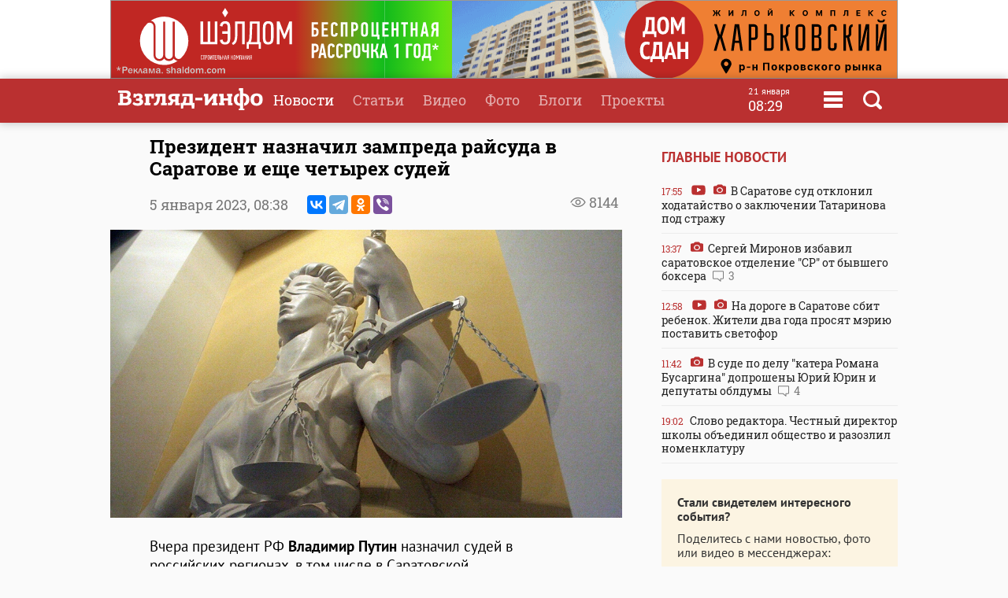

--- FILE ---
content_type: text/html
request_url: https://www.vzsar.ru/news/2023/01/05/prezident-naznachil-zampreda-raysyda-v-saratove-i-esche-chetyreh-sydey.html
body_size: 9675
content:
<!DOCTYPE html>
<html>
	<head>
            <meta name="viewport" content="width=device-width, initial-scale=1">
	    <title>Президент назначил зампреда райсуда в Саратове и еще четырех судей | Новости Саратова и области &mdash; Информационное агентство "Взгляд-инфо"</title>
		<link rel="image_src" href="https://www.vzsar.ru/i/news/social/243961_1672893636.jpg" />
<meta property="og:image" content="https://www.vzsar.ru/i/news/social/243961_1672893636.jpg" />
		<link rel="og:image:width" content="960" />
<link rel="og:image:height" content="540" />
		<meta property="og:title" content='Президент назначил зампреда райсуда в Саратове и еще четырех судей' />
		<meta name="Keywords" lang="ru" content="Владимир Путин, назначение судей, указ, Фрунзенский районный суд Саратова, Олег Беликов, Саратовский областной суд, Татьяна Карпачева" />
		<meta name="description" lang="ru" content='Вчера президент РФ Владимир Путин назначил судей в российских регионах' />
<meta property="og:type" content="article" />
<meta property="og:description" content='Вчера президент РФ Владимир Путин назначил судей в российских регионах' />
				<meta property="og:url" content="https://www.vzsar.ru/news/2023/01/05/prezident-naznachil-zampreda-raysyda-v-saratove-i-esche-chetyreh-sydey.html" />
		<meta property="fb:app_id" content="543732386175003" />
		<meta name="yandex-verification" content="fec54389052d2647" />
		<meta property="fb:pages" content="302733433183397"/>
		<meta property="og:locale" content="ru_RU" />
		<meta http-equiv="Content-Type" content="text/html; charset=windows-1251" charset="windows-1251" />
		<meta name="google-play-app" content="app-id=ru.nopreset.vzsar" />
		<meta name="apple-itunes-app" content="app-id=950697416" />
		<meta name="theme-color" content="#ba3030" />
		<link rel="alternate" type="application/rss+xml" title="Взгляд-инфо" href="https://www.vzsar.ru/rss/index.php" />
		<link rel="icon" type="image/png" href="/favicon.png" />
				<link href="/fonts/fonts.css" rel="stylesheet" type="text/css" />
				<meta name="viewport" content="width=device-width" />
		<link href="/templates/next/style/css/normalize.css" rel="stylesheet" type="text/css" /> 
		<link href="/templates/next/style/css/style.css?20230914-01" media="screen" rel="stylesheet" type="text/css" />
		<link href="/templates/next/style/css/adaptive2.css?20240513_v2" media="screen" rel="stylesheet" type="text/css" />
		<link href="/templates/next/style/css/print.css?13102017" media="print" rel="stylesheet"  type="text/css"  />
				
				<script src="/js/jquery-3.2.1.min.js"></script>
		<script src="/templates/next/style/js/jquery.sticky-kit.min.js"></script>
				<link href="/js/animate.css" media="screen" rel="stylesheet" type="text/css" />
       <script src="/js/wow.min.js" type="text/javascript"></script> 
	 
				
		<link rel="stylesheet" href="/js/fancybox/jquery.fancybox.css?030620171232222" />
		<script src="/js/fancybox/jquery.fancybox.min.js?030620171232222"></script>
		 
				<script>
			(function(i,s,o,g,r,a,m){i['GoogleAnalyticsObject']=r;i[r]=i[r]||function(){
			(i[r].q=i[r].q||[]).push(arguments)},i[r].l=1*new Date();a=s.createElement(o),
			m=s.getElementsByTagName(o)[0];a.async=1;a.src=g;m.parentNode.insertBefore(a,m)
			})(window,document,'script','//www.google-analytics.com/analytics.js','ga');
			ga('create', 'UA-55394410-1', 'auto');
			ga('require', 'displayfeatures');
			ga('send', 'pageview');
		</script> 
		<script type="text/javascript" src="https://vk.com/js/api/openapi.js?169"></script>
		<script type="text/javascript">
		  VK.init({apiId: 1961952, onlyWidgets: true});
		  // VK.init({apiId: 51799378, onlyWidgets: true});
		</script>
		<script src="https://cdn.adfinity.pro/code/vzsar.ru/adfinity.js" async></script>
</head>
	<body>
<!-- Yandex.Metrika counter -->
<script type="text/javascript" >
    (function (d, w, c) {
        (w[c] = w[c] || []).push(function() {
            try {
                w.yaCounter182837 = new Ya.Metrika({
                    id:182837,
                    clickmap:true,
                    trackLinks:true,
                    accurateTrackBounce:true,
                    webvisor:true,
                    trackHash:true
                });
            } catch(e) { }
        });

        var n = d.getElementsByTagName("script")[0],
            s = d.createElement("script"),
            f = function () { n.parentNode.insertBefore(s, n); };
        s.type = "text/javascript";
        s.async = true;
        s.src = "https://mc.yandex.ru/metrika/watch.js";

        if (w.opera == "[object Opera]") {
            d.addEventListener("DOMContentLoaded", f, false);
        } else { f(); }
    })(document, window, "yandex_metrika_callbacks");
</script>
<noscript><div><img src="https://mc.yandex.ru/watch/182837" style="position:absolute; left:-9999px;" alt="" /></div></noscript>
<!-- /Yandex.Metrika counter -->
<script type="text/javascript">
    (
        () => {
            const script = document.createElement("script");
            script.src = "https://cdn1.moe.video/p/cr.js";
            script.onload = () => {
                addContentRoll({
                    width: '100%',
                    placement: 11503,
                    promo: true,
                    advertCount: 50,
                    slot: 'page',
                    sound: 'onclick',
                    deviceMode: 'all',
                    fly:{
                        mode: 'stick',
                        width: 445,
                        closeSecOffset: 7,
                        position: 'bottom-right',
                        indent:{
                            left: 0,
                            right: 0,
                            top: 0,
                            bottom: 0,
                        },
                        positionMobile: 'bottom',
                    },
                });
            };
            document.body.append(script);
        }
    )()
</script>
		<div id="bgLayer"></div>
		<div id="weatherBox">
			    <div class="block">
					<img src="/templates/next/style/img/close.png" onclick="closeWeather();" id="closeSearch" /> 	
				<div class="table">
				 
				</div>
			 </div>
		</div>
		
		<div id="searchBox">
			<div class="block">
				 <img src="/templates/next/style/img/close.png" onclick="closeS();" id="closeSearch" /> 		
				<form method="post" action="/search">
					<input type="text" name="search" placeholder="Поиск по сайту" />
					<button>Найти</button>
				</form>
			</div>
		</div>

	<div id="menuBox">
			<div class="block">
				<img src="/templates/next/style/img/close.png" onclick="closeM();" id="closeMenu" /> 	
				<a href="/"><img src="/templates/next/style/img/logo.png" id="menuLogo"  /></a>
				<div class="table">
					<div>
						<ul>
							<li><a href="/">Главная</a></li>
							<li><a href="/news">Новости</a></li>
							<li><a href="/articles">Статьи</a></li>
						</ul>
					</div>
					 <div>
						<ul>
							<li><a  target="_blank"  href="http://www.tvsar.ru/">Видео</a></li>
							<li><a href="/photo">Фото</a></li>
							<li><a href="/blogs">Блоги</a></li>
						</ul>
					</div>
					 <div>
						<ul>
						   
																					<li><a href="/special">Проекты</a></li>
														<li><a href="/advert">Реклама</a></li>
							<li><a href="/contacts">Контакты</a></li>
						</ul>
					</div>
				</div>  
				<p class="header-phones"><a href="phone:+78452230359">+7 (8452) 23-03-59</a> или <a href="phone:+78452393941">39-39-41</a></p>
				<div class="header-social-icons">
					<a class="header-social-vk" href="https://vk.com/vzsar" target="_blank"></a>
										<a class="header-social-telegram" href="http://t-do.ru/vzsar_info" target="_blank"></a>
										<a class="header-social-ok" href="https://ok.ru/vzsar" target="_blank"></a>
										<a class="header-social-zen" href="https://zen.yandex.ru/vzsar.ru" target="_blank"></a>
				</div>
			</div>
		</div>
		<div class="banner bf"><noindex><div class="resp-container"><iframe src="/banners/html5/shaldom_bp/besprozent_1000x100_vzsar_Canvas.html?v=0.2" frameborder="0" scrolling="no" width="1000" height="100"></iframe></div><img src="/ads_p.php?bid=1858&h=03ae0bf93391844bce1035f10026df40" width="0" height="0" class="zeroPixel" /></noindex></div>		<div id="header">
			<div class="block">
				<div class="row">
					<div class="cell">
						<a href="/"><img src="/templates/next/style/img/svg/logo.svg" id="logo" title="Взгляд-инфо" /></a>
					</div>
					<div class="cell">
						<ul>
							<li><a href="/news" class="selected">Новости</a></li><li><a href="/articles">Статьи</a></li><li><a target="_bank" href="http://www.tvsar.ru">Видео</a></li><li><a href="/photo">Фото</a></li><li><a href="/blogs">Блоги</a></li><li><a href="/special">Проекты</a></li>						</ul>
												
													<span  class="clock">
									<span class="clock-date">21 января</span><Br />
									<span class="clock-time">08:29</span>
							</span>
													<span class="menu" onclick="openMenu();"></span>
						<span class="search" onclick="openSearch();"></span>
					</div>
				</div>
			</div>
		</div>
	   <div id="content">
			<div class="block">
				<div class="table">
					 
					<div class="cell three innerNews" style="">
				 
					<div class="newshead">
					 <h1>Президент назначил зампреда райсуда в Саратове и еще четырех судей</h1>
					 <div class="add"><span class="views">8144</span> </div>
					 					 <p>5 января 2023, <span>08:38</span>  <span class="ya-share2" data-services="vkontakte,telegram,odnoklassniki,viber" data-title="Президент назначил зампреда райсуда в Саратове и еще четырех судей" data-description="Вчера президент РФ Владимир Путин назначил судей в российских регионах" data-image="https://www.vzsar.ru/i/news/social/243961_1672893636.jpg" data-counter="" data-access-token:facebook="EAAHuhYZB7GBsBANi69x8lPNjwDUkZATmDYJ6LDCw6c2rgrTslTtcLThM39vnb2OBgeHSdnrOH8xwshKWfLImbBKEyDh7j5yGrA73QZCY0b6UxeOfGZA5A9YPWeTm4ZBOhkaaaH2Y0DOS2Yk34h6wKZAZCCx0sULVa7cabF6K2el1cZAuLPy2n3wXYFNp0iwFPZBIZD"></span></p>
					<img class="img" src="https://img.vzsar.ru/i/news/xxl/2023/01/243961.jpg" title="Президент назначил зампреда райсуда в Саратове и еще четырех судей" />					 </div>
					 
					 
						 <div class="full">
						 						 <p>Вчера президент РФ <strong>Владимир Путин</strong> назначил судей в российских регионах, в том числе в Саратовской области. Соответствующий документ опубликован на сайте правовой информации.</p><div class="seealso_banner"><!-- Yandex.RTB R-A-87589-7 -->
<div id="yandex_rtb_R-A-87589-7"></div>
<script type="text/javascript">
    (function(w, d, n, s, t) {
        w[n] = w[n] || [];
        w[n].push(function() {
            Ya.Context.AdvManager.render({
                blockId: "R-A-87589-7",
                renderTo: "yandex_rtb_R-A-87589-7",
                async: true
            });
        });
        t = d.getElementsByTagName("script")[0];
        s = d.createElement("script");
        s.type = "text/javascript";
        s.src = "//an.yandex.ru/system/context.js";
        s.async = true;
        t.parentNode.insertBefore(s, t);
    })(this, this.document, "yandexContextAsyncCallbacks");
</script></div>

<p>Согласно указу, на шестилетний срок полномочий заместителем председателя Фрунзенского районного суда Саратова назначен <strong><a href="https://www.vzsar.ru/news/2022/08/16/delo-ob-ybiystve-izza-bytylki-vodki-obernylos-dlya-sledstviya-i-prokyrorov-fiasko-v-syde.html"><strong>Олег Беликов</strong></a></strong>, который ранее был судьей Красноармейского городского суда.</p>

<p>Кресло судьи Саратовского областного суда займет <strong><a href="https://www.vzsar.ru/news/2016/07/13/prezident-prodlil-polnomochiya-zampreda-oblastnogo-syda.html"><strong>Татьяна Карпачева</strong></a></strong>, до этого бывшая судьей Базарно-Карабулакского района.</p>

<p>Также назначены судьи районных инстанций области.</p>

<p>Судьей Балаковского районного суда станет <strong><a href="https://www.vzsar.ru/news/2021/04/30/depytat-ysomnilsya-v-samostoyatelnosti-mirovyh-sydey-v-voprosah-trydoystroystva.html">Ольга Попова</a></strong>, Петровского городского суда - <strong>Светлана Варыпаева</strong>, судьей Пугачевского районного суда - <strong><a href="https://www.vzsar.ru/news/2016/04/20/soglasovany-kandidatyry-na-doljnosti-mirovyh-sydei.html">Наталия Остапенко</a></strong>.</p>

<p class="textauthor">Материал подготовил <strong>Дмитрий Герасимов</strong></p>
</p><p style="color: #999; font-weight: 900"><i>Подпишитесь на телеграм-канал <a href="https://t.me/vzsar_info" target="_blank">"ИА "Взгляд-инфо". Вне формата"</a>: заходите - будет интересно</i></p><p style="color: #999; font-weight: 900"><i>Вы можете прислать сообщения, фото и видео в наш телеграм-бот <a href="https://t.me/vz_feedbot" target="_blank">@Vz_feedbot</a></i></p> 
						
						 </div>
						 	 
 <div class="tags"><p><a href="/tags/vladimir-pytin">Владимир Путин</a> <a href="/tags/naznachenie-sydey">назначение судей</a> <a href="/tags/ykaz">указ</a> <a href="/tags/frynzenskiy-rayonnyy-syd-saratova">Фрунзенский районный суд Саратова</a> <a href="/tags/oleg-belikov">Олег Беликов</a> <a href="/tags/saratovskiy-oblastnoy-syd">Саратовский областной суд</a> <a href="/tags/tatyana-karpacheva">Татьяна Карпачева</a></p></div> 
 <div class="subscribeBox wow bounceInUp">
	<form id="subscribe-form">
		<div class="table">
			<div class="cell"><b>Подпишитесь на рассылку ИА "Взгляд-инфо"</b><br>Только самое важное за день</div>
			<div class="cell result"><input type="text" id="subscribe-email" name="email" placeholder="Ваш e-mail" /> <button class="button">Подписаться</button><span class="errors"></span></div>
		</div>
		</form>	 
		
		</div>		<div class="func">
			<div class="table">
				<div class="cell"><span class="ya-share2" data-services="vkontakte,odnoklassniki,viber,telegram" data-title="Президент назначил зампреда райсуда в Саратове и еще четырех судей" data-description="Вчера президент РФ Владимир Путин назначил судей в российских регионах" data-image="http://www.vzsar.ru/i/news/social/243961_1672893636.jpg" data-counter=""></span></div>
		 			 			<div class="cell">
				<div class="vote"><span id="lets">Рейтинг:</span> <span id="ratingResult">3.69</span>
				<span id="scoring">
					<a onclick="votingPub(1, 243961, 'news');">1</a>
					<a onclick="votingPub(2, 243961, 'news');">2</a>
					<a onclick="votingPub(3, 243961, 'news');">3</a>
					<a onclick="votingPub(4, 243961, 'news');">4</a>
					<a onclick="votingPub(5, 243961, 'news');">5</a>
				</span>
				<span id="rating"></span>
				</div>
			</div>		 			</div>
 
		</div>
			                          <div>
                            <div id="instreamroll"></div>
                            <script type="text/javascript">
                                (
                                    () => {
                                        const script = document.createElement("script");
                                        script.src = "https://cdn1.moe.video/p/ir.js";
                                        script.onload = () => {
                                            addInstreamRoll({
                                                element: '#instreamroll',
                                                tagInstream: 105,
                                                width: '100%',
                                                placement: 11549,
                                                promo: true,
                                                slot: 'page',
                                                sound: 'onclick',
                                                deviceMode: 'all',
                                                fly:{
                                                    mode: 'off',
                                                },
                                            });
                                        };
                                        document.body.append(script);
                                    }
                                )()
                            </script>
                        </div>
 
						<div class="tvsar recommend wow fadeIn">
						<h3>Рекомендуемые материалы</h3>
						<div class="table"><div class="video">
								<a href="/news/2026/01/16/rybik-akopyan-lishen-grajdanstva-rossii.html">
									 
										<img src="https://img.vzsar.ru/i/news/medium/2026/01/278644_1768570440.jpg" title="Рубик Акопян лишен гражданства России" /><div>
									<h2>Рубик Акопян лишен гражданства России</h2>
									<p>По требованию следователей Рубика Акопяна, признанного виновным в жестоком убийстве</p>
									<p class="date">16 января  17:33 <span class="views">15048</span> <span class="comment">6</span></p>
										 
									</div>
								</a>
							</div><div class="video">
								<a href="/news/2026/01/15/saratovskiy-oblsyd-ne-otpystil-dmitriya-tepina-izpod-straji.html">
									 
										<img src="https://img.vzsar.ru/i/news/medium/2026/01/278583_1768461840.jpg" title="Саратовский облсуд не отпустил Дмитрия Тепина из-под стражи" /><div>
									<h2>Саратовский облсуд не отпустил Дмитрия Тепина из-под стражи</h2>
									<p>Сегодня в Саратовском областном суде рассмотрена жалоба на меру пресечения</p>
									<p class="date">15 января  11:27 <span class="views">4152</span> </p>
										 
									</div>
								</a>
							</div><div class="video">
								<a href="/news/2025/12/30/prezident-prisvoil-zvaniya-shesti-saratovskim-medikam-i-rabotnikam-kyltyry.html">
									 
										<img src="https://img.vzsar.ru/i/news/medium/2025/12/278320.jpg" title="Президент присвоил звания шести саратовским медикам и работникам культуры" /><div>
									<h2>Президент присвоил звания шести саратовским медикам и работникам культуры</h2>
									<p>Вчера президент России Владимир Путин подписал очередной указ "О награждении</p>
									<p class="date">30 декабря 2025 <span class="views">3744</span> </p>
										 
									</div>
								</a>
							</div></div></div>							<div id="smi_teaser_10954" class="teaser">
     
</div>
<script type="text/JavaScript" encoding="windows-1251">
 (function() {
 var sm = document.createElement("script");
 sm.type = "text/javascript";
 sm.async = true;
 sm.src = "//jsn.24smi.net/1/9/10954.js";
 var s = document.getElementsByTagName("script")[0];
 s.parentNode.insertBefore(sm, s);})();
</script>	
<!-- Yandex.RTB R-A-87589-6 -->
<div id="yandex_rtb_R-A-87589-6"></div>
<script type="text/javascript">
    (function(w, d, n, s, t) {
        w[n] = w[n] || [];
        w[n].push(function() {
            Ya.Context.AdvManager.render({
                blockId: "R-A-87589-6",
                renderTo: "yandex_rtb_R-A-87589-6",
                async: true
            });
        });
        t = d.getElementsByTagName("script")[0];
        s = d.createElement("script");
        s.type = "text/javascript";
        s.src = "//an.yandex.ru/system/context.js";
        s.async = true;
        t.parentNode.insertBefore(s, t);
    })(this, this.document, "yandexContextAsyncCallbacks");
</script>
		
					 	
							</div>
							<div class="cell1 w300 pt35">
							 		 <h3>Главные новости</h3>
			 
						<div class="lenta">
						 			<a href="/news/2026/01/20/v-saratove-syd-otklonil-hodataystvo-o-zakluchenii-tatarinova-pod-strajy.html"><div><span class="date">17:55</span> <span class="video"></span> <span class="photo"></span> В Саратове суд отклонил ходатайство о заключении Татаринова под стражу </div></a><a href="/news/2026/01/20/sergey-mironov-izbavil-saratovskoe-otdelenie-sr-ot-byvshego-boksera.html"><div><span class="date">13:37</span> <span class="photo"></span> Сергей Миронов избавил саратовское отделение "СР" от бывшего боксера <span class="comment">3</span></div></a><a href="/news/2026/01/20/na-doroge-v-saratove-sbit-rebenok-jiteli-dva-goda-prosyat-meriu-postavit-svetofor.html"><div><span class="date">12:58</span> <span class="video"></span> <span class="photo"></span> На дороге в Саратове сбит ребенок. Жители два года просят мэрию поставить светофор </div></a><a href="/news/2026/01/20/v-syde-po-dely-katera-romana-bysargina-doprosheny-uriy-urin-i-depytaty-obldymy.html"><div><span class="date">11:42</span> <span class="photo"></span> В суде по делу "катера Романа Бусаргина" допрошены Юрий Юрин и депутаты облдумы <span class="comment">4</span></div></a><a href="/news/2026/01/19/slovo-redaktora-chestnyy-direktor-shkoly-obedinil-obschestvo-i-razozlil-nomenklatyry.html"><div><span class="date">19:02</span> Слово редактора. Честный директор школы объединил общество и разозлил номенклатуру </div></a></div> 
  
<div class="feedback">
	<p><b>Стали свидетелем интересного события?</b></p>
	<p>Поделитесь с нами новостью, фото или видео в мессенджерах:</p>
	<p><a href="https://t.me/vz_feedbot"><span class="socialIcons telegram"></span></a> 
		<a href="tel:+79271325791" class="phone"><span class="socialPhone">+7 927 132-57-91</span></a></p>
	<p>или свяжитесь по телефону или почте</p>
	<p><a href="tel:+78452230359" class="phone">+7 (8452) 23-03-59</a> или <a href="tel:+78452393941" class="phone">39-39-41</a></p>
	<p><a href="mailto:red.vzsar@gmail.com">red.vzsar@gmail.com</a></p>
	 
	</div>
							   <div class="banner mt sticky"><noindex><!-- Yandex.RTB R-A-87589-4 -->
<div id="yandex_rtb_R-A-87589-4" class="yandex-adaptive"></div>
<script type="text/javascript">
    (function(w, d, n, s, t) {
        w[n] = w[n] || [];
        w[n].push(function() {
            Ya.Context.AdvManager.render({
                blockId: "R-A-87589-4",
                renderTo: "yandex_rtb_R-A-87589-4",
                horizontalAlign: false,
                async: true
            });
        });
        t = d.getElementsByTagName("script")[0];
        s = d.createElement("script");
        s.type = "text/javascript";
        s.src = "//an.yandex.ru/system/context.js";
        s.async = true;
        t.parentNode.insertBefore(s, t);
    })(this, this.document, "yandexContextAsyncCallbacks");
</script><img src="/ads_p.php?bid=1355&h=e31202c7968aaeeb0a2e4cedb9412fe9" width="0" height="0" class="zeroPixel" /></noindex></div>  
							</div>
						</div>
						
						 
						 
						
						
					</div>
					
				</div>
				
			</div>
			
		</div>
<div id="footer">
			<div class="block">  
				<div class="table">
				<div class="row">
					<div class="cell logo">
					Информационное агентство <br />
							<a href="/"><img src="/templates/next/style/img/logo_mini.png" id="logo" /></a> 
							  
					</div>
					 
					<div class="cell">
					<div class="footer-social-icons">
					<a class="footer-social-vk" href="https://vk.com/vzsar" target="_blank"></a>
               			    
              <a class="footer-social-telegram" href="https://t.me/vzsar_info" target="_blank"></a>
			                
              
                <a class="footer-social-ok" href="https://ok.ru/vzsar" target="_blank"></a>
              
             
              
                              <a class="footer-social-zen" href="https://zen.yandex.ru/vzsar.ru" target="_blank"></a>
  
            </div>
			 
					</div><div class="cell apps">
					<a class="footer-app-link__ios" href="https://itunes.apple.com/ru/app/vzglad-info-novosti-saratova/id950697416" target="_blank">
                 <img src="/templates/next/style/img/itunes.svg" /></a><a class="footer-app-link__android" href="https://play.google.com/store/apps/details?id=ru.nopreset.vzsar" target="_blank">
               <img src="/templates/next/style/img/googleplay.svg" /></a></div>
				</div>
				<div class="row">
					<div class="cell">
						<div class="footer-editor">
						<p>Главный редактор — Лыков Николай Валерьевич</p>
						<p>Адрес редакции и учредителя: 410031, Саратов, ул. Комсомольская, 52</p>
						</div>
											
					</div>
					<div class="cell">
					<div class="footer-menu">
						<a href="/about">О проекте</a>
						<a href="/job">Вакансии</a>
						 <a href="/advert">Реклама</a>
						<a href="/contacts">Контакты</a>
						<a href="/pravila-citirovaniya">Правила цитирования</a>
			 
					</div>
					<div class="footer-phones"><span><a href="phone:+78452230359">+7 (8452) 23-03-59</a></span>,  <span><a href="phone:+78452393941">39-39-41</a></span></div>
					<div class="footer-email"><a href="mailto:red.vzsar@gmail.com">red.vzsar@gmail.com</a></div>
					</div>
					<div class="cell footer-correct"><div><p>Нашли ошибку?<br />Выделите слово и нажмите Ctrl+Enter</p><br /><p><span class="age">18+</span></p></div></div>
				</div>
				</div>
				<p class="reg">Регистрационный номер ИА № ФС77–75657 выдан 8 мая 2019 года Федеральной службой по надзору в сфере связи, информационных технологий и массовых коммуникаций.<br />Учредитель ООО "Медиа Мир". Генеральный директор Милушев Ф.И.</p>
				                                                   <div class="counters">     
<!-- Yandex.Metrika informer -->
<a href="https://metrika.yandex.ru/stat/?id=182837&amp;from=informer"
target="_blank" rel="nofollow"><img src="https://informer.yandex.ru/informer/182837/3_1_FFFFFFFF_FFFFFFFF_0_pageviews"
style="width:88px; height:31px; border:0;" alt="Яндекс.Метрика" title="Яндекс.Метрика: данные за сегодня (просмотры, визиты и уникальные посетители)" class="ym-advanced-informer" data-cid="182837" data-lang="ru" /></a>
<!-- /Yandex.Metrika informer -->

         
<!--LiveInternet counter--><script type="text/javascript"><!--

document.write("<a href='http://www.liveinternet.ru/click' "+

"target=_blank><img src='//counter.yadro.ru/hit?t14.1;r"+

escape(document.referrer)+((typeof(screen)=="undefined")?"":

";s"+screen.width+"*"+screen.height+"*"+(screen.colorDepth?

screen.colorDepth:screen.pixelDepth))+";u"+escape(document.URL)+

";"+Math.random()+

"' alt='' title='LiveInternet: РїРѕРєР°Р·Р°РЅРѕ С‡РёСЃР»Рѕ РїСЂРѕСЃРјРѕС‚СЂРѕРІ Р·Р° 24"+

" С‡Р°СЃР°, РїРѕСЃРµС‚РёС‚РµР»РµР№ Р·Р° 24 С‡Р°СЃР° Рё Р·Р° СЃРµРіРѕРґРЅСЏ' "+

"border='0' width='88' height='31'><\/a>")

//--></script><!--/LiveInternet-->        
<!--begin of Rambler's Top100 code --><a href="http://top100.rambler.ru/top100/" style="display:none"><img src="https://counter.rambler.ru/top100.cnt?1137176" alt="" width=1 height=1 border=0></a><!--end of Top100 code-->
 
 <a href="http://yandex.ru/cy?base=&host=vzsar.ru"><img src="https://www.yandex.ru/cycounter?vzsar.ru" width="88" height="31" alt="Индекс цитирования" border="0" /></a>  


 <script type="text/javascript">(window.Image ? (new Image()) : document.createElement('img')).src = location.protocol + '//vk.com/rtrg?r=SYZY8tieAORkaQ/Vy2HtwZ*4fwq3KYmVzrlp2HsCBjyHPFidKgmFDBNVHhk3Zg*46/BMY/fqa6xXPVnKmDmb4htZ5lOs1Ua860OyG2jW2frj922Jj6X444pZba/d81ZYS4vwXZK3hO73RY9cbhm3PzsBbuQoVei28sUJmx/3PCs-';</script>



 
<!-- Rating@Mail.ru counter -->
<script type="text/javascript">
var _tmr = window._tmr || (window._tmr = []);
_tmr.push({id: "2847724", type: "pageView", start: (new Date()).getTime()});
(function (d, w, id) {
  if (d.getElementById(id)) return;
  var ts = d.createElement("script"); ts.type = "text/javascript"; ts.async = true; ts.id = id;
  ts.src = (d.location.protocol == "https:" ? "https:" : "http:") + "//top-fwz1.mail.ru/js/code.js";
  var f = function () {var s = d.getElementsByTagName("script")[0]; s.parentNode.insertBefore(ts, s);};
  if (w.opera == "[object Opera]") { d.addEventListener("DOMContentLoaded", f, false); } else { f(); }
})(document, window, "topmailru-code");
</script><noscript><div style="position:absolute;left:-10000px;">
<img src="//top-fwz1.mail.ru/counter?id=2847724;js=na" style="border:0;" height="1" width="1" alt="Рейтинг@Mail.ru" />
</div></noscript>
<!-- //Rating@Mail.ru counter -->


<a href="https://ddos-guard.net/" title="DDoS Protection Powered by DDoS-GUARD" target="_blank"><img src="/i/partners/ddos-guard-88x31.png" alt="DDoS Protection Powered by DDoS-GUARD" border="0" width="88" height="31" /></a>
 
 <div style="display: none">
<a href="//orphus.ru" id="orphus" target="_blank"><img alt="Система Orphus" src="/js/orphus.gif" border="0" width="88" height="31" /></a></div>

</div>
			</div>
		</div>
		<div class="scrollToTop shadow" title="Наверх"></div>
		 <script src="/js/scripts.js?030921-8"></script>
	 
		<script>
 	

 
						


			$(function() {
 				
 				$.get("/json/views.php?publication_id=243961");

			});


		if(location.hash === '#comments') {
			loadVKComments(243961);
			$target = $("#comments");
		}
			$(function() {
 
				if ($(window).width() > 480) {
					 
					$(".sticky").stick_in_parent({"parent": ".w300", "bottoming":true});
					 $(".w300").css("height", $("div.cell.three").height());
					 
				}
			});
		            if ($(window).width() < 481) {
                $('#articles').detach().prependTo($('.past-days')[0]);
            }
		</script>
<link rel="stylesheet" href="/js/jquery-ui.css">
<script src="//code.jquery.com/ui/1.12.1/jquery-ui.js"></script>
<link rel="stylesheet" href="/templates/next/style/css/datepicker.css?v=0.0.1" />
<script src="/js/datepicker-ru.js" charset="utf-8"></script>
<script>
$(document).on("click", ".archive", function () {
   $(".datepickerTimeField").datepicker({
		changeMonth: true,
		changeYear: true,
		dateFormat: 'dd.mm.yy',
		firstDay: 1, changeFirstDay: false,
		navigationAsDateFormat: false,
		duration: 0,
		  onSelect: function(dateText, inst) { 
        window.location = '/news/?date=' + dateText;
    }
}).datepicker( "show" );
  });
</script>
		<script src="//yastatic.net/es5-shims/0.0.2/es5-shims.min.js"></script>
		<script src="//yastatic.net/share2/share.js"></script>
		<script type="text/javascript" src="/js/orphus.js"></script>
						</body>
</html>
 